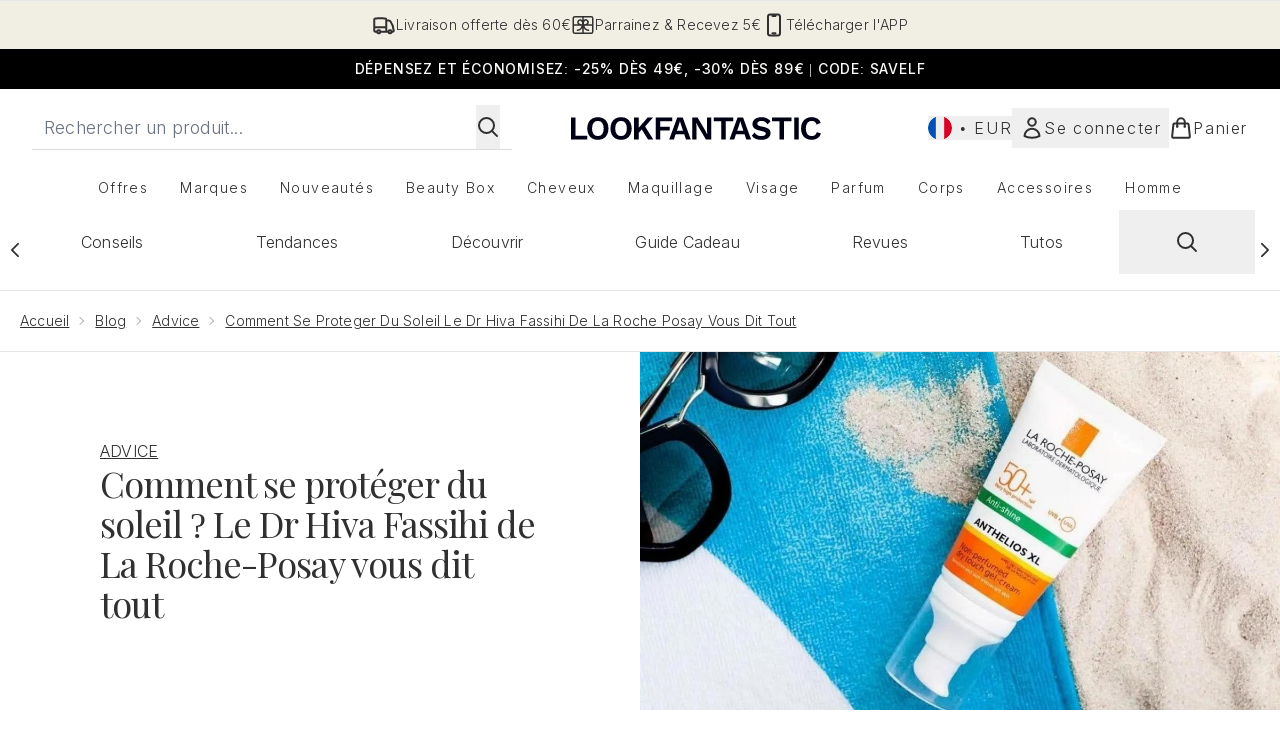

--- FILE ---
content_type: application/x-javascript
request_url: https://www.lookfantastic.fr/ssr-assets/hoisted.BkVDTGKu.js
body_size: 294
content:
import{i as l}from"./gtmReviews.DM15Qbgu.js";import{t as p,a as u}from"./basketPage.YmXh2Npi.js";import{m}from"./index.DZ6IlRD6.js";import"./HeaderAllBrands.astro_astro_type_script_index_0_lang.DXOIPCj7.js";import"./hoisted.DbN_s2PI.js";import"./hoisted.BsjIgOh8.js";import"./EmailWhenInStockModal.astro_astro_type_script_index_0_lang.iM63HAxB.js";import"./hoisted.De0KYsYa.js";import"./formValidation.BG0L7xib.js";import"./accordionItem.CWhAfE-2.js";import"./recaptcha.CWNNhFz_.js";import"./provenance.BZIpCnq5.js";l();const k=document.querySelectorAll(".product-card"),g=document.querySelectorAll(".pap-banner"),r=document.getElementById("pap-modal");window?.tenantConfig?.application?.features?.hasQuickBuy&&document.querySelectorAll(".quick-buy").forEach(e=>{e.addEventListener("click",()=>{const a=e.closest("product-card-wrapper")?.dataset?.quicklook;a&&p(a,e,!1,"",!1,null,null,`product-card-wrapper[data-quicklook="${a}"] .quick-buy`)})});window?.tenantConfig?.application?.features?.notifyWhenInStock?.enabled&&u();k.forEach(t=>{t?.addEventListener("mouseenter",e=>{e.currentTarget?.classList.add("active")}),t?.addEventListener("mouseleave",e=>{e.currentTarget?.classList.remove("active")})});g.forEach(t=>{t?.addEventListener("click",async()=>{const e=t.closest("product-card-wrapper")?.dataset?.quicklook;r?.classList.add("modal"),m("pap-modal","false"),e&&r?.parentElement?.setTriggerElement(`product-card-wrapper[data-quicklook="${e}"] .pap-banner`),r?.setAttribute("aria-hidden","false"),r.showModal(),window.Tracker.handlers.promoClick({promotion:t.innerText});const n=document.getElementById("pap-title"),a=document.getElementById("pap-description"),o=document.getElementById("pap-link"),i=document.getElementById("pap-product-title"),c=document.getElementById("pap-product-image");n.innerHTML=t?.innerHTML,a.innerHTML=t?.dataset?.description,o.innerHTML=t?.dataset?.text,o.href=t?.dataset?.link,o.dataset.trackPush=t.innerHTML;const d=t?.dataset?.papimagetitle,s=t?.dataset?.papimage;i&&(i.innerHTML=d||""),c&&(c.innerHTML=s?`<img src="${s}" alt="${d}" class="w-full h-auto" />`:"")})});


--- FILE ---
content_type: application/x-javascript
request_url: https://www.lookfantastic.fr/ssr-assets/basketPage.YmXh2Npi.js
body_size: 15968
content:
import{u as g,g as K,m as w,a as St,b as Ct,c as Tt,f as ft}from"./index.DZ6IlRD6.js";import{i as Y}from"./accordionItem.CWhAfE-2.js";import{c as C,m as yt,d as E,r as Bt,s as Et}from"./recaptcha.CWNNhFz_.js";import{u as N,i as qt,a as Lt}from"./provenance.BZIpCnq5.js";function k(e,...n){if(window.lang.showKeys){let i=e.toString().replaceAll(/\s/g,""),o=0;return i=i.replace(/\[[^\[\]]*\]/g,()=>{const s=n?.[o]?.toLowerCase();return o++,typeof s>"u"?"":`.${s}`}),i.substring(i.indexOf("altitude"))}try{if(!window.lang)return;let i=e();return i=i.replace(/{([0-9]+)}/g,(o,s)=>{const r=n?.[s];return typeof r>"u"?"":r}),i}catch(i){const o=e.toString();return console.log(i.message),console.log(`failed to evaluate ${o.substring(o.indexOf("altitude"))}`,"with arguments",...n),""}}function Ee(e){const i=performance.getEntriesByType("navigation")[0]?.toJSON(),o=performance.getEntriesByType("paint")[0],s=navigator.userAgent;function r(){return{backendLoadTime:Math.round(i?.responseEnd-i?.responseStart)||null,cacheTime:Math.round(i?.domainLookupStart-i?.fetchStart)||null,connectionTime:Math.round(i?.connectEnd-i?.connectStart)||null,dnsTime:Math.round(i?.domainLookupEnd-i?.domainLookupStart)||null,domInteractiveTime:Math.round(i?.domInteractive-i?.startTime)||null,domParsingTime:Math.round(i?.domInteractive-i?.responseEnd)||null,domReadyTime:Math.round(i?.domComplete-i?.domInteractive)||null,firstPaintTime:Math.round(o?.startTime-i?.startTime)||null,frontendLoadTime:Math.round(i?.domComplete-i?.domInteractive)||null,loadEventTime:Math.round(i?.duration)||null,navigationTime:Math.round(i?.loadEventEnd-i?.startTime)||null,redirectTime:Math.round(i?.redirectEnd-i?.redirectStart)||null}}function t(){return s.includes("Firefox")?"Firefox":s?.includes("Opera")||s?.includes("OPR")?"Opera":s?.includes("Edg")?"Microsoft Edge":s?.includes("Chrome")?"Chrome":s?.includes("Safari")?"Safari":"unknown"}function c(){let h="unknown";return s?.indexOf("Win")!=-1&&(h="Windows"),s?.indexOf("Mac")!=-1&&(h="Mac"),s?.indexOf("Linux")!=-1&&(h="Linux"),s?.indexOf("Android")!=-1&&(h="Android"),s?.indexOf("like Mac")!=-1&&(h="iOS"),h}function a(){return s?/android/i.test(s)?"Android":/iPad|iPhone|iPod/.test(s)?"iOS":/Windows/.test(s)?"Windows PC":/Macintosh/.test(s)?"Mac PC":"unknown":"unknown"}function l(){if(s)return/iPad/i.test(s)?"Tablet":/Android|webOS|iPhone|iPad|iPod|BlackBerry|IEMobile|Opera Mini/i.test(s)?"Mobile":"Desktop"}function d(){return{type:a(),group:l(),browser:t(),os:c()}}function u(){const h=navigator?.connection?.type||null,m=navigator?.connection?.effectiveType||null;return{type:h,effective_type:m}}function p(){return{type:e,theme:""}}return{navigationTiming:r(),device:d(),network:u(),page:p()}}const I=window.tenantConfig?.application?.features?.vipPricingEnabled;typeof localStorage<"u"&&C(localStorage.getItem("basketId")===null?null:localStorage.getItem("basketId"));async function G(e,n=!1,i=null){const o=xt(e);try{return await g(o).then(s=>{const r=s?.data?.addPersonalisedProductToBasket||s?.data?.addProductToBasketWithSubscriptionContract||s?.data?.changeProductSubscriptionContractInBasket||s?.data?.addProductsToBasket;if(r&&(L(r?.id),A(r?.totalQuantity),O(r?.items),window.Tracker.store.set("basket",{...r})),Array.isArray(e))B(r);else{const t=r?.items?.find(p=>p.id==e.sku||p.product.sku==e.sku);if(!t)throw new Error(`No selected variant found to show on the modal. Basket ID ${r?.id}. Basket Items:  ${JSON.stringify(r?.items)}`);const c=t?.product?.product?.sku!=e.sku&&t?.product?.product?.variants?.find(p=>p.sku==e.sku),a=K("flexPayEligibilityStatus",t?.product?.content),d={image:t?.personalisationValues?.find(p=>p.name==="template")?.displayAsset?.url||c&&c?.images?.[0]?.original||t?.product?.product?.images[0]?.original,title:c?c?.title:t?.product?.product?.title,price:{rrp:t?.product?.price?.rrp,displayValue:t?.product?.price?.price?.displayValue,amount:t?.product?.price?.price?.amount,vipPrice:t?.product?.vipPrice},quantity:e.quantity,subTotal:r?.chargePrice?.displayValue,totalQuantity:r?.totalQuantity,loyaltyPoints:r?.earnableLoyaltyPoints,recommendations:r?.recommendations,flexPayEligibility:a},u=fetch("/fragments/atbModal",{method:"POST",headers:{"Content-Type":"application/json"},body:JSON.stringify({modalData:d})}).then(p=>p.text());Promise.all([u]).then(([p])=>{const h=document.getElementById("basket-modal");h&&(h.innerHTML=p);const m=document.getElementById("atb-modal");if(m&&!n){m?.classList.add("modal"),i&&h?.querySelector("modal-dialog")?.setTriggerElement(i),w("atb-modal","false"),m.showModal();const q=document.getElementById("close-basket-modal");q?.addEventListener("click",()=>{w("atb-modal","true"),document.getElementById("atb-modal").close();const T=document.getElementById("foundation-finder-modal");T&&(w("foundation-finder-modal","true"),T.close());const D=document.getElementById("concealer-finder-modal");D&&(w("concealer-finder-modal","true"),D.close())}),q?.addEventListener("keydown",T=>{T.key==="Escape"&&continueShoppingHandler()}),Rt()}const y=document.getElementById("quick-buy-modal");y&&(w("quick-buy-modal","true"),y.remove());const f=document.getElementById("style-suggestions");f&&(w("style-suggestions","true"),f.remove())}).catch(p=>{console.error(p)})}return s})}catch(s){console.error(s.message)}}async function It(e,n,i){let o;try{o=await g({operation:"UpdateBasketQuantity",variables:{basketId:v(),itemId:e,quantity:parseInt(n,10),currency:window.siteObj.currency,shippingDestination:window.siteObj.country,basketRecs:window.tenantConfig?.application?.features?.basketRecs,loyaltyEnabled:window.tenantConfig?.services?.account?.features?.loyalty?.enabled,vipPricingEnabled:I,subscriptionsEnabled:window.tenantConfig?.application?.features?.subscriptionsEnabled,enableSubscribeAndGain:window.tenantConfig?.application?.features?.enableSubscribeAndGain,wishlist:!window.tenantConfig?.application?.features?.wishlistDisabled,giftCards:window.tenantConfig?.application?.features?.giftCards}}).then(r=>(L(r?.data?.updateProductQuantityInBasket?.id),window.Tracker.store.set(e,{item_id:e,price:r?.data?.updateProductQuantityInBasket?.items.find(t=>t.id===e)?.chargePricePerUnit?.amount,quantity:n-i}),window.Tracker.store.set("basket",{...r?.data?.updateProductQuantityInBasket}),window.Tracker.handlers.updateCart({store:e}),r?.data?.updateProductQuantityInBasket))}catch(r){console.error(r.message)}let s=0;return o?.items?.forEach(r=>{s+=r.quantity}),A(s),O(o?.items),o}async function Pt(e,n,i){let o;try{o=await g({operation:"AddSelectYourSampleProductToBasket",variables:{basketId:v(),sampleId:e,tierId:n,sku:i,currency:window.siteObj.currency,shippingDestination:window.siteObj.country,basketRecs:window.tenantConfig?.application?.features?.basketRecs,loyaltyEnabled:window.tenantConfig?.services?.account?.features?.loyalty?.enabled,vipPricingEnabled:I,subscriptionsEnabled:window.tenantConfig?.application?.features?.subscriptionsEnabled,enableSubscribeAndGain:window.tenantConfig?.application?.features?.enableSubscribeAndGain,giftCards:window.tenantConfig?.application?.features?.giftCards,wishlist:!window.tenantConfig?.application?.features?.wishlistDisabled}}).then(r=>(L(r?.data?.addSelectYourSampleProductToBasket?.id),r?.data?.addSelectYourSampleProductToBasket))}catch(r){console.error(r.message)}let s=0;return o?.items?.forEach(r=>{s+=r.quantity}),A(s),O(o?.items),o}async function H(e,n,i){let o;try{o=await g({operation:"RemoveSelectYourSampleProductFromBasket",variables:{basketId:v(),sampleId:e,tierId:n,sku:i,currency:window.siteObj.currency,shippingDestination:window.siteObj.country,basketRecs:window.tenantConfig?.application?.features?.basketRecs,loyaltyEnabled:window.tenantConfig?.services?.account?.features?.loyalty?.enabled,vipPricingEnabled:I,subscriptionsEnabled:window.tenantConfig?.application?.features?.subscriptionsEnabled,enableSubscribeAndGain:window.tenantConfig?.application?.features?.enableSubscribeAndGain,giftCards:window.tenantConfig?.application?.features?.giftCards,wishlist:!window.tenantConfig?.application?.features?.wishlistDisabled}}).then(r=>(L(r?.data?.removeSelectYourSampleProductFromBasket?.id),r?.data?.removeSelectYourSampleProductFromBasket))}catch(r){console.error(r.message)}let s=0;return o?.items?.forEach(r=>{s+=r.quantity}),A(s),O(o?.items),o}const At=C(0),A=E(At,"setBasketCount",(e,n)=>{if(typeof document<"u"){const i=document.getElementById("basket-count");n?(window.Tracker.store.pageInfo?window.Tracker.store.pageInfo.basketItems=n:window.__BASKTITEM__=n,window.Tracker.store.set("basketQuantity",n),i&&(i.classList.remove("hidden"),i.classList.add("flex"),i.innerText=n)):(n&&(window.Tracker.store.pageInfo?window.Tracker.store.pageInfo.basketItems=0:window.__BASKTITEM__=0),window.Tracker.store.set("basketQuantity",0),i&&(i.classList.add("hidden"),i.classList.remove("flex"),i.innerText=n))}}),Q=C(null),O=E(Q,"setBasketItems",(e,n)=>{window.__BASKET_ITEM_DETAILS__=n?.map(i=>({subscriptionContract:i.subscriptionContract,product:{sku:i.product.sku,isGiftCard:i.product?.isDiggecardProduct},chargedPrice:i.chargePricePerUnit?.amount})),e.set(window.__BASKET_ITEM_DETAILS__)});async function Ot(e){try{const n=await g({operation:"ApplyPromocode",variables:{basketId:v(),code:e,currency:window.siteObj.currency,shippingDestination:window.siteObj.country,basketRecs:window.tenantConfig?.application?.features?.basketRecs,loyaltyEnabled:window.tenantConfig?.services?.account?.features?.loyalty?.enabled,vipPricingEnabled:I,subscriptionsEnabled:window.tenantConfig?.application?.features?.subscriptionsEnabled,enableSubscribeAndGain:window.tenantConfig?.application?.features?.enableSubscribeAndGain,wishlist:!window.tenantConfig?.application?.features?.wishlistDisabled,giftCards:window.tenantConfig?.application?.features?.giftCards}});if(n?.data){L(n?.data?.applyCodeToBasket?.id);let i=0;n?.data?.applyCodeToBasket?.items?.forEach(o=>{i+=o.quantity}),A(i),O(n?.data?.applyCodeToBasket?.items)}return n?.data?.applyCodeToBasket}catch(n){console.error(n.message)}}async function Z(e,n=!1){await Ot(e).then(i=>{const o=["CODE_INVALID","CODE_EXPIRED","CODE_VALID_BUT_NOT_APPLICABLE_TO_BASKET","REFERRER_NOT_ELIGIBLE","PRODUCT_OUT_OF_STOCK","BETTER_OFFER_ALREADY_APPLIED","PROMO_CODE_ALREADY_USED","SELECT_YOUR_SAMPLE_APPLIED","REFERRAL_CODE_INSERTED","REFERRAL_CODE_NEEDS_REGISTRATION","OFFER_APPLIED","CODE_APPLIED"],s=i?.newDiscountCodeOfferApplied;let r="";i?.messages?.forEach(t=>{o.includes(t?.type)&&(r=t?.type)}),s?window.Tracker.handlers.applyCouponSuccess({store:e,message:r}):r.length&&window.Tracker.handlers.applyCouponFailure({promoCode:e,errorMessage:r}),n&&B(i)})}async function Dt(){try{return await g({operation:"RemovePromocode",variables:{basketId:v(),currency:window.siteObj.currency,shippingDestination:window.siteObj.country,basketRecs:window.tenantConfig?.application?.features?.basketRecs,loyaltyEnabled:window.tenantConfig?.services?.account?.features?.loyalty?.enabled,vipPricingEnabled:I,subscriptionsEnabled:window.tenantConfig?.application?.features?.subscriptionsEnabled,enableSubscribeAndGain:window.tenantConfig?.application?.features?.enableSubscribeAndGain,wishlist:!window.tenantConfig?.application?.features?.wishlistDisabled,giftCards:window.tenantConfig?.application?.features?.giftCards}}).then(i=>(L(i?.data?.removeCodeFromBasket?.id),i?.data?.removeCodeFromBasket))}catch(n){console.error(n.message)}let e=0;res.items?.forEach(n=>{e+=n.quantity}),A(e),O(res?.data?.removeCodeFromBasket?.items)}yt({open:!1,message:null});typeof localStorage<"u"&&yt(localStorage.getItem("basket")===null?{open:!1,message:null}:JSON.parse(localStorage.getItem("basket")));const _t=C(null),z=E(_t,"setShowBasketUpdateModal",(e,n,i={})=>{if(!n){e.set(n);return}const o=document.getElementById("content"),s=fetch("/fragments/basketUpdateProductFragment",{method:"POST",headers:{"Content-Type":"applicatation/json"},body:JSON.stringify({modalData:i})}).then(r=>r.text());Promise.all([s]).then(([r])=>{o.innerHTML=r,e.set(n);const t=document.getElementById("update-quantity");w("update-quantity","false"),t.showModal(),Mt()}).catch(r=>{console.error(r)})});function Mt(){const e=document.getElementById("decrease-quantity"),n=document.getElementById("increase-quantity"),i=document.getElementById("quantity"),o=document.getElementById("update-product-quantity"),s=document.getElementById("quantity-live-region-bkt");n?.addEventListener("click",r),e?.addEventListener("click",t),i?.addEventListener("change",l),o.addEventListener("click",d);function r(){c(1)}function t(){c(-1)}function c(u){let p=parseInt(i.value);const h=p+=u;i.value=h,a(h);const m=p-parseInt(o.dataset.quantity);window.Tracker.store.basket[o.dataset.sku.includes("~")?o.dataset.sku.split("~")?.[1]:o.dataset.sku].quantity=Math.abs(m),window.Tracker.store.set("itemQuantity",{quantityChange:m}),l()}function a(u){s.textContent="",setTimeout(()=>{s.textContent=`${k(()=>lang.altitude.basket.product.update.modal.quantity.updatemessage,u)}`},50)}function l(){(parseInt(i.value)<1||!i.value)&&(i.value=1),parseInt(i.value)==1?e.disabled=!0:e.disabled=!1}async function d(){const u=o.dataset.sku,p=document.getElementById("update-quantity");if(i.value===o.dataset.quantity){z(!1),w("update-quantity","true"),p.close();return}await It(u,i.value,o.dataset.quantity).then(h=>{if(z(!1),w("update-quantity","true"),p.close(),window.Tracker.store.get("itemQuantity").quantityChange>0)window.Tracker.handlers.addToCart(u);else if(window.Tracker.store.get("itemQuantity").quantityChange<0){const m=u?.includes("~")?u?.split("~")?.[1]:u;window.Tracker.handlers.removeFromCart(m)}B(h)})}}function xt(e){let n={};const i=document.getElementById("add-to-bag-info-message"),o=window.__BASKET_ITEM_DETAILS__?.find(s=>s?.product?.sku==e?.sku);return e.personalisationValues?n={operation:"AddPersonalisedProductToBasket",variables:{basketId:v()||null,sku:Number(e?.sku),quantity:1,settings:{currency:window.siteObj.currency,shippingDestination:window.siteObj.country},personalisationValues:{...e.personalisationValues}}}:o&&(e.contractId&&e.contractId!==o?.subscriptionContract?.id||e.contractId&&!o?.subscriptionContract?.id||!e.contractId&&o?.subscriptionContract?.id)?(n={operation:"ChangeProductSubscriptionContractInBasket",variables:{basketId:v()||null,sku:Number(e?.sku),contractId:e?.contractId??"",currency:window.siteObj.currency,shippingDestination:window.siteObj.country,toSubscription:!!e?.contractId,enableSubscribeAndGain:tenantConfig?.application?.features?.enableSubscribeAndGain,giftCards:window.tenantConfig?.application?.features?.giftCards}},i.classList.add("hidden")):e?.contractId?n={operation:"AddProductToBasketWithSubscriptionContract",variables:{basketId:v(),sku:e?.sku,quantity:e?.quantity,contractId:e?.contractId,currency:window.siteObj.currency,shippingDestination:window.siteObj.country,basketRecs:window.tenantConfig?.application?.features?.basketRecs,loyaltyEnabled:window.tenantConfig?.services?.account?.features?.loyalty?.enabled,vipPricingEnabled:I,subscriptionsEnabled:tenantConfig?.application?.features?.subscriptionsEnabled,enableSubscribeAndGain:tenantConfig?.application?.features?.enableSubscribeAndGain,giftCards:window.tenantConfig?.application?.features?.giftCards}}:n={operation:"AddToBasket",variables:{id:v(),items:e,currency:window.siteObj.currency,shippingDestination:window.siteObj.country,basketRecs:window.tenantConfig?.application?.features?.basketRecs,loyaltyEnabled:window.tenantConfig?.services?.account?.features?.loyalty?.enabled,vipPricingEnabled:I,enableSubscribeAndGain:window.tenantConfig?.application?.features?.enableSubscribeAndGain,giftCards:window.tenantConfig?.application?.features?.giftCards,wishlist:!window.tenantConfig?.application?.features?.wishlistDisabled}},n}const{lang:S}=window;function bt(e=!1,n=null,i=!1){n&&window.Tracker.store.set("products",n);class o extends HTMLElement{mainContainer;quickBuy;mainContainerId=this.dataset.mainContainerId;decreaseQuantityButton=this.querySelector("#decrease-quantity");increaseQuantityButton=this.querySelector("#increase-quantity");quantityInput=this.querySelector("#quantity");liveRegion=this.querySelector("#quantity-live-region-atb");addToBasketButton=this.querySelector("#add-to-basket");atbNode=this.addToBasketButton;atbButtonWrapper=this.querySelector("#button-wrapper");atbButtonText=this.querySelector("#add-to-basket-text");constructor(){super(),this.mainContainer=document.getElementById(this.mainContainerId),this.quickBuy=!!this.mainContainer.querySelector("#sticky-atb"),this.quantityCheck=this.quantityCheck.bind(this),this.updateQuantity=this.updateQuantity.bind(this),this.addProductToBasket=this.addProductToBasket.bind(this),this.stickyAddToBasket=this.stickyAddToBasket.bind(this),this.addProductToBasketSticky=this.addProductToBasketSticky.bind(this),this.variantSelectError=this.mainContainer.querySelector("#variantSelectError"),this.increaseQuantityButton.addEventListener("click",()=>this.updateQuantity(1)),this.decreaseQuantityButton.addEventListener("click",()=>this.updateQuantity(-1)),this.quantityInput.addEventListener("change",this.quantityCheck),this.addToBasketButton.addEventListener("click",this.addProductToBasket),this.addToBasketButton?.setAttribute("data-e2e","product_add-to-basket"),this.announceQuantityChange=this.announceQuantityChange.bind(this),new MutationObserver(t=>{t.forEach(c=>{if(c.type==="attributes"&&(c.attributeName=="data-sku"||c.attributeName=="data-stock"))c.target.dataset.stock=="false"?(c.target.disabled=!0,this.atbButtonText.innerText=`${k(()=>S.altitude.addtobasket.button.unavailable.text)}`):(c.target.removeAttribute("disabled"),c.target?.dataset?.preorder=="true"?this.atbButtonText.innerText=`${k(()=>S?.altitude?.addtobasket?.button?.preorder)}`:this.atbButtonText.innerText=`${k(()=>S.altitude.addtobasket.button.available.text)}`);else return})}).observe(this.atbNode,{attributes:!0}),this.quickBuy&&this.stickyAddToBasket()}getTriggerElement(){return this.dataset.triggerElement||null}announceQuantityChange(r){this.liveRegion&&(this.liveRegion.textContent="",setTimeout(()=>{this.liveRegion.textContent=`${k(()=>S.altitude.addtobasket.quantity.updatemessage,r)}`},50))}stickyAddToBasket(){this.stickyATB=this.mainContainer.querySelector("#sticky-atb"),this.stickyBtn=this.mainContainer.querySelector("#sticky-atb-btn"),this.stickyATBText=this.mainContainer.querySelector("#sticky-add-to-basket-text"),this.stickyBtnWrapper=this.mainContainer.querySelector("#sticky-button-wrapper"),this.quickBuyModal=this.mainContainer.querySelector("#quick-buy-modal"),this.quickBuyWrapper=this.mainContainer.querySelector(".quick-buy-wrapper"),this.quickBuyContent=this.mainContainer.querySelector(".quick-buy-content"),this.quickBuyModal.querySelectorAll(".closeBtn").forEach(c=>c.addEventListener("click",()=>{this.quickBuyModal.remove(),this.intersectionObserver.unobserve(this.addToBasketButton)}));let r=null;this.intersectionObserver=new IntersectionObserver(c=>{c.forEach(a=>{a.isIntersecting?a.intersectionRatio<1?r&&a.intersectionRect.y<r?a.intersectionRatio<.1&&(this.stickyATB?.classList.replace("active","inactive"),this.quickBuyContent.style.paddingBottom="0px"):(this.stickyATB?.classList.replace("inactive","active"),this.quickBuyContent.style.paddingBottom=this.stickyATB.getBoundingClientRect().height+"px"):(r=a.intersectionRect.y,this.stickyATB?.classList.replace("active","inactive"),this.quickBuyContent.style.paddingBottom="0px"):!a.isIntersecting&&a.intersectionRatio===0&&(this.stickyATB?.classList.replace("inactive","active"),this.quickBuyContent.style.paddingBottom=this.stickyATB.getBoundingClientRect().height+"px")})},{root:this.quickBuyWrapper,threshold:[.01,1]}),this.intersectionObserver.observe(this.addToBasketButton),new MutationObserver(c=>{c.forEach(a=>{if(a.type==="attributes"&&(a.attributeName=="data-sku"||a.attributeName=="data-stock"))this.stickyBtn.dataset.sku=a.target.dataset.sku,a.target.dataset.stock=="false"?(this.stickyBtn.disabled=!0,this.stickyATBText.innerText=`${k(()=>S.altitude.addtobasket.button.unavailable.text)}`):(this.stickyBtn.removeAttribute("disabled"),a.target?.dataset?.preorder=="true"?this.stickyATBText.innerText=`${k(()=>S?.altitude?.addtobasket?.button?.preorder)}`:this.stickyATBText.innerText=`${k(()=>S.altitude.addtobasket.button.available.text)}`);else return})}).observe(this.atbNode,{attributes:!0}),this.stickyBtn?.addEventListener("click",this.addProductToBasketSticky)}async addProductToBasketSticky(){if(this.variantSelectError&&this.addToBasketButton.hasAttribute("data-variantSelected")&&this.addToBasketButton.getAttribute("data-variantSelected")==="false")this.variantSelectError.classList.remove("hidden"),this.variantSelectError.scrollIntoView({behavior:"smooth",block:"center",inline:"center"});else{this.stickyBtn?.setAttribute("disabled",!0),this.stickyBtn?.querySelector("figure")?.classList.remove("hidden"),this.stickyATBText.innerText=`${k(()=>S.altitude.addtobasket.button.processing)}`,this.stickyBtnWrapper.querySelector("svg")?.classList.add("hidden");try{const r={sku:this.addToBasketButton?.dataset.sku,quantity:parseInt(this.quantityInput.value)};this.addToBasketButton?.dataset?.contractid&&(r.contractId=this.addToBasketButton?.dataset.contractid),await G(r,i,this.getTriggerElement()).then(t=>{const c=this.addToBasketButton?.dataset.context?`${this.addToBasketButton?.dataset.context}`:null,a=this.addToBasketButton?.dataset.index?`${this.addToBasketButton?.dataset.index}`:null;window.Tracker.handlers.addToCart(this.addToBasketButton?.dataset.sku,c,a),i&&B(t?.data?.addProductsToBasket||t?.data?.addProductToBasketWithSubscriptionContract||t?.data?.changeProductSubscriptionContractInBasket),this.addToBasketButton?.dataset?.issponsoredproduct&&window.dataLayer.push({event:"sponsoredProductAddedToBasket",sku:this.addToBasketButton?.dataset.sku}),this.stickyBtn?.removeAttribute("disabled"),this.stickyBtn?.querySelector("figure")?.classList.remove("loading","loading-spinner"),this.stickyBtn?.classList.add("basket-success"),this.stickyATBText.innerText=`${k(()=>S.altitude.addtobasket.button.available.text)}`,this.quickBuy&&(this.quickBuyModal.remove(),this.intersectionObserver.unobserve(this.addToBasketButton))})}catch(r){console.error(r.message)}}}updateQuantity(r){const t=this.quantityInput.value=(parseInt(this.quantityInput.value)+r).toString();this.announceQuantityChange(t),this.quantityCheck(),window.Tracker.store.products[this.addToBasketButton.dataset.sku].quantity=t}quantityCheck(){const r=parseInt(this.quantityInput.value),t=r===1;(r<1||!this.quantityInput.value)&&(this.quantityInput.value="1"),this.decreaseQuantityButton.setAttribute("aria-disabled",t.toString()),this.decreaseQuantityButton.disabled=t}async addProductToBasket(){if(this.variantSelectError&&this.addToBasketButton.hasAttribute("data-variantSelected")&&this.addToBasketButton.getAttribute("data-variantSelected")==="false")this.variantSelectError.classList.remove("hidden"),this.variantSelectError.scrollIntoView({behavior:"smooth",block:"center",inline:"center"});else{this.addToBasketButton?.setAttribute("disabled",!0),this.addToBasketButton?.querySelector("figure")?.classList.remove("hidden");const r=this.atbButtonText.innerText||"";this.atbButtonText.innerText=`${k(()=>S.altitude.addtobasket.button.processing)}`,this.atbButtonWrapper.querySelector("svg")?.classList.add("hidden");try{const t={sku:this.addToBasketButton?.dataset.sku,quantity:parseInt(this.quantityInput.value)};this.addToBasketButton?.dataset?.contractid&&(t.contractId=this.addToBasketButton?.dataset.contractid),await G(t,i,this.getTriggerElement()).then(c=>{const a=this.addToBasketButton?.dataset.context?`${this.addToBasketButton?.dataset.context}`:null,l=this.addToBasketButton?.dataset.index?`${this.addToBasketButton?.dataset.index}`:null;if(window.Tracker.handlers.addToCart(this.addToBasketButton?.dataset.sku,a,l),i&&B(c?.data?.addProductsToBasket||c?.data?.addProductToBasketWithSubscriptionContract||c?.data?.changeProductSubscriptionContractInBasket),this.addToBasketButton?.dataset?.issponsoredproduct&&window.dataLayer.push({event:"sponsoredProductAddedToBasket",sku:this.addToBasketButton?.dataset.sku}),this.addToBasketButton?.removeAttribute("disabled"),this.addToBasketButton?.querySelector("figure")?.classList.remove("loading","loading-spinner"),this.atbButtonText.innerText=r||`${k(()=>S.altitude.addtobasket.button.available.text)}`,this.quickBuy){const d=document.getElementById("quick-buy-modal");w("quick-buy-modal","true"),d.remove()}})}catch(t){console.error(t.message)}}}}customElements.get("add-to-basket")||customElements.define("add-to-basket",o)}function Rt(){const e=document.getElementById("view-basket-btn"),n=document.querySelector(".atb-modal-wrapper"),i=document.getElementById("atb-modal");i.querySelector(".modal-box");const o=document.getElementById("sticky-view-basket"),s=new IntersectionObserver(r=>{r.forEach(t=>{t.isIntersecting?t.intersectionRatio<1?o?.classList.replace("inactive","active"):o?.classList.replace("active","inactive"):!t.isIntersecting&&t.intersectionRatio<1&&o?.classList.replace("inactive","active")})},{root:n,threshold:[1]});s.observe(e),i.querySelectorAll(".closeBtn").forEach(r=>{r.addEventListener("click",function(){s.unobserve(e)})})}function Wt(e){const n=document.getElementById("goToBasketLink"),i=document.getElementById("basket-count");if(!i)return!1;if(e&&Number(e)>0){Number(e)>99?i.innerText="99+":i.innerText=e,i.classList.replace("hidden","flex");const o=e===1?S.altitude.header.basket.singleitemarialabel:S.altitude.header.basket.multipleitemarialabel;n.ariaLabel=window.altitude?.i18n(()=>`${S.altitude.header.basket.arialabel}, ${e} ${o}`)}else i.classList.contains("flex")&&i.classList.replace("flex","hidden"),n.ariaLabel=window.altitude?.i18n(()=>S?.altitude?.header.basket.arialabel);window.Tracker.store.set("basketQuantity",e??0)}function tt(e){let n=e.split(".");return e==="http://localhost:3000"?"localhost":n.length<=2?e:(n=n.slice(-3),["co","com"].indexOf(n[1])>-1?n.join("."):n.slice(-2).join("."))}function L(e){const n=v();if(e!==n)if(localStorage.setItem("basketId",e),e===null)document.cookie=`ElysiumBasket${window.tenantConfig.application.basketCookieName}_V6=; secure; path=/; domain=${tt(window.__HOST__)}; Expires=Thu, 01 Jan 1970 00:00:01 GMT;`;else{const i=btoa(e);window.__HOST__.includes("thgaltitude")?document.cookie=`ElysiumBasket${window.tenantConfig?.application?.basketCookieName}_V6=${i};max-age=2500000;  path=/;`:document.cookie=`ElysiumBasket${window.tenantConfig?.application?.basketCookieName}_V6=${i}; secure; path=/;max-age=2500000; domain=${tt(window.__HOST__)}`}}function v(){const e=St(`ElysiumBasket${window?.tenantConfig?.application?.basketCookieName}_V6`);let n=e;if(e){if(e.includes('"')&&(n=e?.replaceAll('"',"")),btoa(atob(n))===n)return atob(n)}else return null}const _=e=>{if(!e)return{price:null,value:null,discount:null};const n=e.price?.rrp?.amount,i=e.vipPrice?e?.vipPrice?.amount:e?.price?.price?.amount,o=(Number(e?.price?.rrp?.amount)-Number(e.vipPrice?e?.vipPrice?.amount:e?.price?.price?.amount)).toFixed(2);return{price:n,value:i,discount:o}};let V=C(!1),Vt=C(null),Ft=C(null),Nt=C(null);const jt=C(null),$t=C(null),gt=C("NOT_SUBSCRIBED"),j=window.tenantConfig?.application?.features?.customer?.shouldGetId,Gt=window.tenantConfig?.application?.features?.customer?.shouldRecogniseLoggedOut,Ht=window.tenantConfig?.application?.features?.premierDelivery?.enabled,et=E(V,"setLogin",(e,n)=>{e.set(n)}),Qt=E(Ft,"setCustomerId",(e,n)=>{e.set(n)}),zt=E(Vt,"setEmail",(e,n)=>{e.set(n)}),Ut=E(Nt,"setHashedPhoneNumber",(e,n)=>{e.set(n)});async function qe(e,n){let i;return i=await g({operation:"InitialPageLoad",variables:{getWishlistData:!!(e&&e.length)&&!window.tenantConfig?.application?.features?.wishlistDisabled,skus:e??[],currency:window.siteObj?.currency,shippingDestination:window.siteObj?.country,id:v(),enableSubscribeAndGain:window.tenantConfig?.application?.features?.enableSubscribeAndGain,giftCards:window.tenantConfig?.application?.features?.giftCards,wishlist:!window.tenantConfig?.application?.features?.wishlistDisabled,getCustomerID:j,enableRecognisedCustomer:Gt,getPage:n?.hasWidget,handle:n?.pagePath,widgetId:n?.widgetId,enablePremierDelivery:Ht}}),i?.data?.customer?(et(!0),zt(i?.data?.customer.email),Kt(i?.data?.customer.fullName),Ut(i?.data?.customer.hashedPhoneNumber),it(i?.data?.customer?.premiumDeliveryState||"NOT_SUBSCRIBED"),j&&Qt(i?.data?.customer.id),window.__WISHLISTPRODUCTS__=i?.data?.products):(et(!1),it("NOT_SUBSCRIBED")),i?.data?.recognisedCustomer&&(Zt(i?.data?.recognisedCustomer.fullName),j&&te(i?.data?.recognisedCustomer.id)),i?.data}const Jt=C(null),Kt=E(Jt,"setCustomerName",(e,n)=>{e.set(n)}),Yt=C(!1),Xt=C(null),Le=E(Yt,"setSessionModal",(e,n,i)=>{e.set(n),typeof i=="number"&&Xt.set(i)}),Zt=E(jt,"setRecognisedCustomerName",(e,n)=>{e.set(n)}),te=E($t,"setRecognisedCustomerId",(e,n)=>{e.set(n)}),it=E(gt,"setPremierDeliveryState",(e,n)=>{e.set(n)});function ee(e){class n extends HTMLElement{constructor(){if(super(),this.tabs=this.querySelector("#responsive-tabs"),!this.tabs)return;new MutationObserver(function(r){r.forEach(function(t){t.type==="attributes"&&t.attributeName=="data-fetch"&&t.target.dataset.fetch=="true"&&s()})}).observe(this.tabs,{attributes:!0});const s=()=>{const r=[...this.querySelectorAll(".carousel-wrapper")],t=[...this.querySelectorAll(".carousel-tab")];e==="upfront"?(t?.[1].classList.remove("active"),tabs?.[0].classList.add("active")):(t?.[0].classList.remove("active"),t?.[1].classList.add("active")),t.map(c=>c.addEventListener("click",a=>{const l=a.currentTarget,d=l.dataset.id;r.forEach((u,p)=>{u.classList.add("hidden"),u.classList.remove("active"),t[p].classList.remove("active")}),l.classList.toggle("active"),r[d].classList.add("active"),r[d].classList.remove("hidden")}))};s()}}customElements.get("carousel-tabs-modal")||customElements.define("carousel-tabs-modal",n)}const M=window.tenantConfig?.application?.features?.productPage?.showProvenance,nt=tenantConfig?.application?.features?.productPage?.hasStickyAtb;function wt(e=!1,n=null,i=!1){const o=window.__VARIATIONS__;n!==null&&(window.__VARIATIONS__=n);class s extends HTMLElement{mainContainer;sizeWrapper=this.querySelector("#size-wrapper");colourWrapper=this.querySelector("#colour-wrapper");subscriptionContractsWrapper=this.querySelector("#subscription-contracts-wrapper");dropdownSelector=this.querySelector("#dropdown-selector");frequencyDropdownSelector=this.querySelector("#frequency-dropdown-selector");frequencyDropdown=this.querySelector("#frequency-dropdown");dropdownOptions=this.querySelector("#dropdown-elements");frequencyDropdownOptions=this.querySelector("#frequency-elements");variantOption=this.querySelectorAll("#variant-option");subscriptionOption=this.querySelectorAll("#subscription-option");selectedVariant=this.querySelector("#dropdown-selected-variant");selectedSubscriptionContract=this.querySelector("#dropdown-selected-subscription-contract");subscriptionContractsWrapper=this.querySelector("#subscription-contracts-wrapper");autoReplenishRadioBtns=this.querySelectorAll("#auto-replenish");oneTimePurchaseRadioBtns=this.querySelectorAll("#one-time");subscriptionInfoBox=this.querySelector("#subscription-info-box");selectedFrequencyOption=this.querySelector("#selected-option");atbButton;stickyAtbButton=document.querySelector("#sticky-atb-btn");ewisButtons;wishlist;provenanceTrustBadge;subscriptionSku;sizeVariationBtns=this.querySelectorAll(".size-variations");colourVariationBtns=this.querySelectorAll(".colour-variations");linkedVariationBtns=this.querySelectorAll(".colour-variations[data-linked]");currentActiveSize=this.querySelector(".size-variations-active");currentActiveLink=this.querySelector(".colour-variations-active[data-linked]");currentActiveColour=this.querySelector(".colour-variations-active");currentActiveColourAll=this.querySelectorAll(".colour-variations-active");mainContainerId=this.dataset.mainContainerId;paymentFrequencyText=this.querySelector(".payment-frequency-text");paymentFrequencyInfo=this.querySelector(".payment-frequency-info");subsBoxCheckIcons=this.querySelectorAll(".selected-subscription-option");otpUpsellMessage=this.querySelector("#otp-upsell");autoReplenishUpsellMessage=this.querySelector("#autoreplenish-upsell");infoWrapper=document.getElementById("add-to-bag-info-message");availabilityMessage=document.getElementById("availabilityMessage");constructor(){if(super(),this.mainContainer=document.getElementById(this.mainContainerId),this.quickBuy=!!this.mainContainer.querySelector("#sticky-atb"),this.atbButton=this.mainContainer.querySelector("#add-to-basket"),this.ewisButtons=document.querySelectorAll(".email-when-in-stock-trigger"),this.wishlist=this.mainContainer.querySelector("#wishlist"),this.provenanceTrustBadge=this.mainContainer.querySelector("#provenance-trust-badge-container"),this.updateSku=this.updateSku.bind(this),this.updateVariation=this.updateVariation.bind(this),this.updateDescription=this.updateDescription.bind(this),this.updateAvailabilityMessage=this.updateAvailabilityMessage.bind(this),this.updateColourVariation=this.updateColourVariation.bind(this),this.handleDropdownAction=this.handleDropdownAction.bind(this),this.handleFrequencyDropdownAction=this.handleFrequencyDropdownAction.bind(this),this.handleWindowCloseDropdown=this.handleWindowCloseDropdown.bind(this),this.handleWindowCloseFrequencyDropdown=this.handleWindowCloseFrequencyDropdown.bind(this),this.handleChooseOption=this.handleChooseOption.bind(this),this.handleChooseFrequencyContract=this.handleChooseFrequencyContract.bind(this),this.updateImages=this.updateImages.bind(this),this.updatePrice=this.updatePrice.bind(this),this.updateSubscriptionWrapper=this.updateSubscriptionWrapper.bind(this),this.handleDisplayInfoMessage=this.handleDisplayInfoMessage.bind(this),this.updateSwatch=this.updateSwatch.bind(this),this.updateChildVariation=this.updateChildVariation.bind(this),this.updateDropdown=this.updateDropdown.bind(this),this.setAtb=this.setAtb.bind(this),this.handleDisplayHsaFsaEligibilityTag=this.handleDisplayHsaFsaEligibilityTag.bind(this),this.initSubscriptionContracts=this.initSubscriptionContracts.bind(this),this.handleAutoReplenishSelection=this.handleAutoReplenishSelection.bind(this),this.handleOneTimePurchaseSelection=this.handleOneTimePurchaseSelection.bind(this),this.sizeWrapper&&this.initSizeVariation(),this.colourWrapper&&this.initColourVariations(),this.dropdownSelector?.addEventListener("click",this.handleDropdownAction),this?.dataset?.isPreselectedVariant==="true"){if(this.atbButton.setAttribute("data-variantSelected",!0),this?.linkedVariationBtns?.length){const t=new URLSearchParams(window.location.search),c=encodeURIComponent(t.get("variation")),a=window.__VARIATIONS__.find(d=>d.sku==c),l=a.choices.find(d=>d.optionKey=="Shade"||d.optionKey=="Option"||d.optionKey=="Colour");this.updateVariation(null,l.key,a)}}else this.atbButton.setAttribute("data-variantSelected",!1);this.variantOption.forEach(t=>{t.dataset.sku===this.selectedVariant.dataset.defaultSelectedSku&&(t.classList.add("active-option"),t.querySelector("svg").classList.remove("hidden")),this.linkedVariationBtns.length?t.addEventListener("click",this.updateVariation):t.addEventListener("click",this.handleChooseOption)}),this.subscriptionOption?.forEach(t=>{t.dataset.contractid===this.selectedSubscriptionContract.dataset.defaultSelectedContract&&(t.classList.add("active-contract"),t.querySelector("svg").classList.remove("hidden"),this.subscriptionSku=this.selectedSubscriptionContract.dataset.sku),t.addEventListener("click",this.handleChooseFrequencyContract)}),this.subscriptionContractsWrapper&&this.initSubscriptionContracts()}updateAvailabilityMessage(t){const c=window.tenantConfig?.application?.features?.productPage?.hideOOSAvailabilityMessage&&t&&t.trim().toLowerCase()==="sold out";this.availabilityMessage&&(this.availabilityMessage.innerHTML=c||!t?"":t)}displayInfoSubsMessage(t,c){if(this.infoWrapper.classList.add("hidden"),this.subscriptionSku){const a=t?.find(l=>l.product.sku==this.subscriptionSku);if(!a)return;(!c&&a?.subscriptionContract||c&&!a?.subscriptionContract)&&(this.infoWrapper.querySelector("p").innerText=k(()=>c?window.lang.altitude.subscribeandgain.alert.onetimepurchaseinbasket:window.lang.altitude.subscribeandgain.alert.subscribeandsaveproductinbasket),this.infoWrapper.classList.remove("hidden"))}}initSubscriptionContracts(){this.autoReplenishRadioBtns?.forEach(t=>t.addEventListener("change",this.handleAutoReplenishSelection)),this.oneTimePurchaseRadioBtns?.forEach(t=>t.addEventListener("change",this.handleOneTimePurchaseSelection)),this.frequencyDropdownSelector?.addEventListener("click",this.handleFrequencyDropdownAction),this.oneTimePurchaseRadioBtns.forEach(t=>{t.checked=!0,this.handleOneTimePurchaseSelection({target:t})}),document.addEventListener("DOMContentLoaded",()=>{if(window.tenantConfig?.application?.features?.enableSubscribeAndGain){let t=null;Q?.subscribe(c=>{t||(t=c,this.displayInfoSubsMessage(c,!1))})}})}disconnectedCallback(){this.mainContainer=document.querySelector("#view-item-container"),this.mainContainer&&(this.atbButton=this.mainContainer.querySelector("#add-to-basket"),this.ewisButtons=this.mainContainer.querySelectorAll(".email-when-in-stock-trigger"),this.wishlist=this.mainContainer.querySelector("#wishlist"),this.provenanceTrustBadge=this.mainContainer.querySelector("#provenance-trust-badge-container"),this.sizeWrapper=this.mainContainer.querySelector("#size-wrapper"),this.colourWrapper=this.mainContainer.querySelector("#colour-wrapper"),this.sizeVariationBtns=this.mainContainer.querySelectorAll(".size-variations"),this.colourVariationBtns=this.mainContainer.querySelectorAll(".colour-variations"),this.linkedVariationBtns=this.mainContainer.querySelectorAll(".colour-variations[data-linked]"),this.currentActiveSize=this.mainContainer.querySelector(".size-variations-active"),this.currentActiveLink=this.mainContainer.querySelector(".colour-variations-active[data-linked]"),this.currentActiveColour=this.mainContainer.querySelector(".colour-variations-active"),window.__VARIATIONS__=o)}handleFrequencyDropdownAction(){return this.frequencyDropdownOptions=this.querySelector("#frequency-elements"),new Set(this.frequencyDropdownOptions?.classList).has("block")?(this.querySelector("#frequency-dropdown-selector").querySelector("svg").classList.remove("rotate-180"),this.frequencyDropdownOptions?.classList?.replace("block","hidden")):(window.addEventListener("click",this.handleWindowCloseFrequencyDropdown),this.querySelector("#frequency-dropdown-selector").querySelector("svg").classList.add("rotate-180"),this.frequencyDropdownOptions?.classList?.replace("hidden","block"))}handleWindowCloseFrequencyDropdown(t){if(t.target!==this.frequencyDropdownSelector)return this.frequencyDropdownSelector?.querySelector("svg").classList.remove("rotate-180"),this.frequencyDropdownOptions?.classList.replace("block","hidden"),window.removeEventListener("click",this.handleWindowCloseFrequencyDropdown)}handleChooseFrequencyContract(){this.frequencyDropdownOptions=this.querySelector("#frequency-elements");const t=this.frequencyDropdownOptions.querySelector(".active-contract");this.frequencyDropdownOptions.classList.replace("block","hidden"),this.querySelector("#frequency-dropdown-selector").querySelector("svg").classList.remove("rotate-180"),t&&(t.classList.remove("active-contract"),t.querySelector("svg").classList.add("hidden")),event.target.classList.add("active-contract"),event.target.querySelector("svg").classList.remove("hidden");const c=event.target.dataset.contractUnit,a=event.target.dataset.contractDuration,l=event.target.dataset.contractIsRecommended;this.selectedSubscriptionContract.textContent=a+" "+c+" "+(l==="true"?" (recommended)":""),this.setAtb(event.target,!0)}handleOneTimePurchaseSelection(t){t.target.id==="one-time"&&t.target.checked&&(this.subscriptionInfoBox?.classList.add("hidden"),this.frequencyDropdown?.classList.add("hidden"),this.otpUpsellMessage?.classList?.remove("hidden"),this.autoReplenishUpsellMessage?.classList?.add("hidden"),this.removeContractDataFromAtbButton(),this.handleDisplayInfoMessage())}handleAutoReplenishSelection(t){this.frequencyDropdown=this.querySelector("#frequency-dropdown"),this.subscriptionInfoBox=this.querySelector("#subscription-info-box"),t.target.id==="auto-replenish"&&t.target.checked&&(this.subscriptionInfoBox?.classList.remove("hidden"),this.frequencyDropdown?.classList.remove("hidden"),this.otpUpsellMessage?.classList?.add("hidden"),this.autoReplenishUpsellMessage?.classList?.remove("hidden"),this.setAtb(t,!0),this.handleDisplayInfoMessage(!0))}removeContractDataFromAtbButton(){this.atbButton.removeAttribute("data-contractid")}initSizeVariation(){this.sizeVariationBtns?.forEach(t=>t.addEventListener("click",this.updateSku))}initColourVariations(){this.linkedVariationBtns.length?this.linkedVariationBtns?.forEach(t=>t.addEventListener("click",this.updateVariation)):this.colourVariationBtns.length&&this.colourVariationBtns?.forEach(t=>t.addEventListener("click",this.updateColourVariation))}setPreorderReleaseDate(t,c){const a=document.querySelector("#product-preorder-release-date");if(t&&c&&a){const l=Ct(t);if(l){const d={day:"numeric",month:"long",year:"numeric"};a.innerHTML=`${k(()=>lang.altitude?.product?.preorderreleasedate?.text)} `+new Intl.DateTimeFormat(locale,d).format(l),a?.classList.remove("hidden")}else a?.classList.add("hidden")}else a?.classList.add("hidden")}updateSku(t){if(t.target.dataset.sku===this.currentActiveSize?.dataset?.sku||!window.__VARIATIONS__)return;const c=t.target.dataset?.issubscription,a=window.__VARIATIONS__.find(u=>u.sku.toString()===this.currentActiveSize?.dataset?.sku),{price:l}=a,d=window.__VARIATIONS__.find(u=>u.sku.toString()===t.target?.dataset?.sku);if(this.subscriptionSku=t.target?.dataset?.sku,this.currentActiveSize?.classList.remove("size-variations-active"),this.currentActiveSize?.classList.remove("!border-black"),this.currentActiveSize.ariaSelected="false",this.currentActiveSize.ariaPressed="false",this.currentActiveSize=t.target,t.target?.classList.add("size-variations-active"),t.target?.classList.add("!border-black"),t.target.ariaSelected="true",t.target.ariaPressed="true",this.atbButton.setAttribute("data-variantSelected",!0),this.setAtb(t.target),window.tenantConfig?.application?.features?.prorderEnabled&&this.setPreorderReleaseDate(d?.preorderReleaseDate,d?.preorder),!c){const u=d?.images?.length>0?d?.images:d?.product?.images,p=t?.target?.dataset?.size,m=window.__VARIATIONS__.filter(f=>f?.choices.find(T=>T.key===p)!==void 0)?.[0]?.content?.find(f=>f.key==="cdnVideoLink")?.value?.stringValue,y=m?m+".mp4":"";u?.length>0&&this.updateImages(u,y,d?.title)}d?.content.length>0&&(d.product.linkedOn==="Size"||d.product.linkedOn==="Option")&&this.updateDescription(d,d.sku),(l?.price?.amount!==d?.price?.price?.amount||l?.rrp?.amount!==d?.price?.rrp?.amount)&&this.updatePrice(d),c==="true"&&(this.paymentFrequencyText&&t.target.dataset.upfront==="true"?(this.paymentFrequencyText.innerHTML=` ${d.choices[0].title.toLowerCase()}`,this.paymentFrequencyInfo.classList.remove("hidden")):this.paymentFrequencyInfo.classList.add("hidden"),this.subsBoxCheckIcons.forEach(u=>{u.classList.add("hidden")}),t.target?.querySelector(".selected-subscription-option")?.classList.remove("hidden")),c!=="true"&&this.updateTitle(d),i&&this.updateSubscriptionWrapper(d),this.updateProductMessage(d),M&&!this.quickBuy&&!(d.product.linkedOn==="Size"||d.product.linkedOn==="Option")&&N(a,d,document.querySelector("a#provenance-trust-badge-container"),document.querySelector("#provenance-product")?.closest("accordion-item")),this.handleDisplayHsaFsaEligibilityTag(d)}updateSubscriptionWrapper(t){const c=fetch("/fragments/subscriptionContractsWrapperFragment",{method:"POST",headers:{"Content-Type":"application/json"},body:JSON.stringify({subscriptionContracts:t?.subscriptionContracts,otpPrice:t?.price?.price?.displayValue})}).then(a=>a.text());Promise.all([c]).then(([a])=>{if(this.subscriptionContractsWrapper){this.subscriptionContractsWrapper.innerHTML=a;const l=this.querySelectorAll("#one-time"),d=this.querySelectorAll("#auto-replenish");this.otpUpsellMessage=this.querySelector("#otp-upsell"),this.autoReplenishUpsellMessage=this.querySelector("#autoreplenish-upsell"),l?.length?(l.forEach(u=>{u.checked=!0,this.handleOneTimePurchaseSelection({target:u})}),l.forEach(u=>{u?.addEventListener("change",this.handleOneTimePurchaseSelection)})):this.infoWrapper.classList.add("hidden"),d.forEach(u=>{u?.addEventListener("change",this.handleAutoReplenishSelection)}),this.frequencyDropdownSelector=this.querySelector("#frequency-dropdown-selector"),this.frequencyDropdownSelector?.addEventListener("click",this.handleFrequencyDropdownAction),this.subscriptionOption=this.querySelectorAll("#subscription-option"),this.selectedSubscriptionContract=this.querySelector("#dropdown-selected-subscription-contract"),this.subscriptionOption?.forEach(u=>{u.dataset.contractid===this.selectedSubscriptionContract.dataset.defaultSelectedContract&&(u.classList.add("active-contract"),u.querySelector("svg").classList.remove("hidden")),u.addEventListener("click",this.handleChooseFrequencyContract)})}}).catch(a=>{console.error(a)})}setAtb(t,c){if(c){const a=t?.dataset?.contractid??this.selectedSubscriptionContract.dataset.defaultSelectedContract;this.atbButton?.setAttribute("data-contractId",a)}else{const a=t?.dataset?.sku,l=window.__VARIATIONS__?window.__VARIATIONS__.find(p=>p.sku.toString()===a):null;this.updateAvailabilityMessage(l?.availabilityMessage),this.atbButton?.setAttribute("data-sku",a),this.atbButton?.setAttribute("data-stock",t?.dataset?.stock),this.ewisButtons.forEach(p=>{p.setAttribute("data-sku",a),!l?.inStock&&l.notifyWhenInStockEnabled?p.classList.remove("hidden"):p.classList.add("hidden")}),this.wishlist?.setAttribute("data-sku",a),this.provenanceTrustBadge?.setAttribute("data-sku",a);const d=!l?.inStock&&l?.notifyWhenInStockEnabled,u=d?"add":"remove";if(this.atbButton?.classList[u]("hidden"),nt&&this.stickyAtbButton?.classList[u]("hidden"),!d&&window.tenantConfig?.application?.features?.prorderEnabled){const p=l?.preorder;this.atbButton?.setAttribute("data-preorder",p),nt&&this.stickyAtbButton?.setAttribute("data-preorder",p)}this.atbButton?.setAttribute("data-contractId",""),window.Tracker?.handlers?.viewItem(l.sku)}}updateDescription(t,c){const a=document.querySelector("#product-details"),l=fetch("/fragments/productDescriptionFragment",{method:"POST",headers:{"Content-Type":"application/json"},body:JSON.stringify({content:t?.content,sku:c})}).then(d=>d.text());Promise.all([l]).then(([d])=>{if(d){a.outerHTML=d;const u=document.querySelector("a#provenance-trust-badge-container");M&&!this.quickBuy&&qt(t)?(u?.classList.remove("hidden"),u?.classList.add("block"),Lt(c)):(u?.classList.remove("block"),u?.classList.add("hidden"))}}).catch(d=>{console.error(d)})}updateTitle(t){const c=this.mainContainer.querySelector("#product-title"),a=fetch("/fragments/productTitleFragment",{method:"POST",headers:{"Content-Type":"application/json"},body:JSON.stringify({title:t?.title})}).then(l=>l.text());Promise.all([a]).then(([l])=>{c&&(c.outerHTML=l)}).catch(l=>{console.error(l)})}updateProductMessage(t){const c=this.mainContainer.querySelector("#product-message"),a=t?.content.findIndex(u=>u.key==="productMessage"),l=t?.content?.[a],d=fetch("/fragments/productMessageFragment",{method:"POST",headers:{"Content-Type":"application/json"},body:JSON.stringify({message:l||""})}).then(u=>u.text());Promise.all([d]).then(([u])=>{c&&(c.outerHTML=u)}).catch(u=>{console.error(u)})}updateSwatch(t,c){const a=c?.getAttribute("data-drop-colour")||c?.getAttribute("data-colour"),l=document?.querySelector(`[data-colour="${a}"]`);l&&(l.classList.remove("colour-variations-active"),l.classList.remove("!border-black"));const d=t?.choices?.find(p=>p?.optionKey=="Shade"||p?.optionKey=="Option"||p?.optionKey=="Colour"),u=document.querySelector(`[data-colour="${d?.key}"]`);u&&(u.classList.add("colour-variations-active"),u.classList.add("!border-black")),this.currentActiveColour=document.querySelector(".colour-variations-active")}updateDropdown(t){const c=this.dropdownOptions?.querySelector(".active-option");c&&(c.classList.remove("active-option"),c.querySelector("svg").classList.add("hidden"));const a=!t?.inStock&&t?.notifyWhenInStockEnabled===!0?`${k(()=>lang.altitude.product.dropdown.ewis.text)}`:"",l=t?.choices?.find(d=>d?.optionKey=="Shade"||d?.optionKey=="Option"||d?.optionKey=="Colour");this.selectedVariant&&(this.selectedVariant.textContent=l.key+a),this.variantOption.forEach(d=>{d.dataset.dropColour==l.key&&(d.classList.add("active-option"),d.querySelector("svg").classList.remove("hidden"))})}updatePrice(t){const c=this.mainContainer.querySelector("#loyalty-points"),a=this.mainContainer.querySelector("#product-price"),l=this.mainContainer.querySelector("#otp-price"),d=this.mainContainer.querySelector("#autoreplenish-price"),u=fetch("/fragments/productPriceFragment",{method:"POST",headers:{"Content-Type":"application/json"},body:JSON.stringify({vipPrice:t?.vipPrice,price:t?.price,pricePerUnit:t?.pricePerUnit})}).then(m=>m.text()),p=i?fetch("/fragments/subscriptionPriceFragment",{method:"POST",headers:{"Content-Type":"application/json"},body:JSON.stringify({price:t?.price})}).then(m=>m.text()):null,h=i?fetch("/fragments/subscriptionPriceFragment",{method:"POST",headers:{"Content-Type":"application/json"},body:JSON.stringify({price:t?.subscriptionContracts?.find(m=>m.recommended)?.initialPrice})}).then(m=>m.text()):null;Promise.all([u,p,h]).then(([m,y,f])=>{a.innerHTML=m,l&&(l.innerHTML=y),d&&(d.innerHTML=f),c&&(c.innerText=t.earnableLoyaltyPoints)}).catch(m=>{console.error(m)})}updateColourVariation(t){if(window.Tracker?.handlers?.clickShade(),t.target.dataset.sku===this.currentActiveColour?.dataset?.sku)return;const c=window.__VARIATIONS__.find(f=>f.sku.toString()===this?.currentActiveColour?.dataset?.sku);let a,l;this.atbButton?.setAttribute("data-variantSelected",!0),this.mainContainer.querySelector("#variantSelectError").classList.add("hidden"),this.currentActiveColour?.dataset?.sku&&(a=c?.price,l=c?.title,this.currentActiveColour?.classList.remove("colour-variations-active"),this.currentActiveColour?.classList.remove("!border-black"));const d=window.__VARIATIONS__.find(f=>f.sku.toString()===t.target?.dataset?.sku);this.currentActiveColour=t.target,t.target?.classList.add("colour-variations-active"),t.target?.classList.add("!border-black"),this.setAtb(t.target);const u=t?.target?.dataset?.colour,p=window.__VARIATIONS__.filter(f=>f?.choices.find(T=>T.key===u)!==void 0);let h=[];h=p?.[0].images.length?p?.[0].images:p?.[0].product?.images;const m=p?.[0]?.content?.find(f=>f.key==="cdnVideoLink")?.value?.stringValue,y=m?m+".mp4":"";h?.length>0&&this.updateImages(h,y,d?.title),(!a||a?.price?.amount!==d.price.price.amount||a?.rrp?.amount!==d.price.rrp.amount)&&this.updatePrice(d),l!==d.title&&this.updateTitle(d),this.updateDropdown(d),this.updateProductMessage(d),this.handleDisplayHsaFsaEligibilityTag(d),M&&!this.quickBuy&&N(c,d,document.querySelector("a#provenance-trust-badge-container"),document.querySelector("#provenance-product")?.closest("accordion-item"))}handleDropdownAction(){return new Set(this.dropdownOptions.classList).has("block")?(this.querySelector("#dropdown-selector").querySelector("svg").classList.remove("rotate-180"),this.dropdownOptions.classList.replace("block","hidden")):(window.addEventListener("click",this.handleWindowCloseDropdown),this.querySelector("#dropdown-selector").querySelector("svg").classList.add("rotate-180"),this.dropdownOptions.classList.replace("hidden","block"))}handleWindowCloseDropdown(t){if(t.target!==this.dropdownSelector)return this.dropdownSelector.querySelector("svg").classList.remove("rotate-180"),this.dropdownOptions.classList.replace("block","hidden"),window.removeEventListener("click",this.handleWindowCloseDropdown)}handleChooseOption(t){const c=this.dropdownOptions.querySelector(".active-option"),a=t.target.dataset.sku;this.atbButton?.setAttribute("data-variantSelected",!0),this.mainContainer.querySelector("#variantSelectError").classList.add("hidden");const l=t.target.dataset.stock!=="true"&&t.target.dataset.notifywheninstockenabled==="true"?`${k(()=>lang.altitude.product.dropdown.ewis.text)}`:"",d=t.target.dataset.variantName+l;this.dropdownOptions.classList.replace("block","hidden"),this.querySelector("#dropdown-selector").querySelector("svg").classList.remove("rotate-180"),c&&(c.classList.remove("active-option"),c.querySelector("svg").classList.add("hidden"));const u=window.__VARIATIONS__.find(f=>f.sku.toString()===c?.dataset?.sku);t.target.classList.add("active-option"),t.target.querySelector("svg").classList.remove("hidden"),this.selectedVariant.textContent=d;const p=window.__VARIATIONS__.find(f=>f.sku.toString()===a);this.updateTitle(p),this.handleDisplayHsaFsaEligibilityTag(p),this.updateProductMessage(p);let h=p.images.length!==0?p.images:p.product.images;(u?.price?.price.amount!==p.price.price.amount||u?.price?.rrp.amount!==p.price.rrp.amount)&&this.updatePrice(p);let m="";const y=p?.content?.find(f=>f.key==="cdnVideoLink")?.value?.stringValue;m=y?y+".mp4":"",h?.length>0&&this.updateImages(h,m,p?.title),this.updateSwatch(p,c),this.setAtb(t.target),M&&!this.quickBuy&&N(u,p,document.querySelector("a#provenance-trust-badge-container"),document.querySelector("#provenance-product")?.closest("accordion-item"))}updateVariation(t,c=null,a=null){const l=c||t?.target?.dataset?.colour||t?.target?.dataset.dropColour,d=window.__VARIATIONS__.filter(u=>u?.choices?.find(h=>h?.key===l)!==void 0);this.updateChildVariation(d,a)}updateImages(t,c,a){if(this.quickBuyImg=this.mainContainer.querySelector("#quickbuy-image"),!this.quickBuy&&!this.quickBuyImg){this.carouselWrapper=this.mainContainer.querySelector("#carousel"),this.masonryWrapper=this.mainContainer.querySelector("#masonry"),this.thumbnailWrapper=this.mainContainer.querySelector("#thumbnail-container"),this.zoomedCarouselWrapper=document.querySelector("#zoomed-carousel"),this.zoomedThumbnailWrapper=document.querySelector("#zoomed-thumbnail-container"),this.styleSuggestions=this.mainContainer.id==="style-suggestions";const l=this.styleSuggestions?[t?.[0]]:t,d=fetch("/fragments/productGalleryFragment",{method:"POST",headers:{"Content-Type":"application/json"},body:JSON.stringify({images:l,video:c,fromVariations:!0,productTitle:a})}).then(y=>y.text()),u=fetch("/fragments/productThumbnailFragment",{method:"POST",headers:{"Content-Type":"application/json"},body:JSON.stringify({images:l,video:c,fromVariations:!0,productTitle:a})}).then(y=>y.text()),p=this.masonryWrapper?fetch("/fragments/masonryImageGridFragment",{method:"POST",headers:{"Content-Type":"application/json"},body:JSON.stringify({images:l,video:c,productTitle:a})}).then(y=>y.text()):null,h=this.zoomedCarouselWrapper?fetch("/fragments/productZoomFragment",{method:"POST",headers:{"Content-Type":"application/json"},body:JSON.stringify({images:l,title:a})}).then(y=>y.text()):null,m=this.zoomedThumbnailWrapper?fetch("/fragments/productThumbnailFragment",{method:"POST",headers:{"Content-Type":"application/json"},body:JSON.stringify({images:l,customClass:"zoomed-thumbnail",width:"62",height:"62",productTitle:a})}).then(y=>y.text()):null;return Promise.all([d,u,h,m,p]).then(([y,f,q,T,D])=>{this.carouselWrapper.innerHTML=y,this.thumbnailWrapper.innerHTML=f,q&&(this.zoomedCarouselWrapper.innerHTML=q),T&&(this.zoomedThumbnailWrapper.innerHTML=T),D&&(this.masonryWrapper.innerHTML=D),this.thumbnailWrapper.dataset.productTitle=a,this.zoomedThumbnailWrapper&&(this.zoomedThumbnailWrapper.dataset.productTitle=a)}).catch(y=>{console.error(y)})}else this.quickBuyImg.src=`/images?url=${t[0]?.original}&width=600&height=600`}updateChildVariation(t,c=null){const a=this.mainContainer.querySelector(".product-variations-size"),l=a?.dataset?.variant;let d=this.currentActiveSize?.dataset?.choice;!d&&c&&c?.choices?.forEach(p=>{p.optionKey===l&&(d=p.key)});const u=fetch(`/fragments/productVariationFragment?${l}=${d}`,{method:"POST",headers:{"Content-Type":"application/json"},body:JSON.stringify({variants:t})}).then(p=>p.text());Promise.all([u]).then(([p])=>{a&&(a.innerHTML=p),this.currentActiveSize=this.querySelector(".child-variations-active");const h=t.find(m=>m.sku.toString()===this.currentActiveSize?.dataset?.sku);if(h){const m=t?.[0].product?.images;this.updateImages(m,null,null),this.atbButton?.setAttribute("data-variantSelected",!0),this.mainContainer.querySelector("#variantSelectError").classList.add("hidden");const y=this?.dropdownOptions?.querySelector(".active-option")||this?.colourWrapper?.querySelector(".colour-variations-active");this.updatePrice(h),this.updateTitle(h),this.handleDisplayHsaFsaEligibilityTag(h),this.updateProductMessage(h),this.updateSwatch(h,y),this.updateDropdown(h),this.setAtb(this.currentActiveSize),this.sizeVariationBtns?.forEach(f=>f.removeEventListener("click",this.updateSku)),this.sizeVariationBtns=this.querySelectorAll(".child-variations"),this.sizeVariationBtns?.forEach(f=>f.addEventListener("click",this.updateSku))}}).catch(p=>{console.error(p)})}handleDisplayInfoMessage(t=!1){this.infoWrapper.classList.add("hidden");let c=Q.get();this.displayInfoSubsMessage(c,t)}handleDisplayHsaFsaEligibilityTag(t){const{tenantConfig:c}=window||{},a=this.mainContainer.querySelector("#hsaFsa-pdp-eligibility-tag"),l=document.querySelector("#hsaFsa-quickbuy-eligibility-tag"),d=K("flexPayEligibilityStatus",t?.content),u=Tt(c,d);if(!u){a&&!a?.classList?.contains("hidden")&&a?.classList.add("hidden"),l&&!l?.classList?.contains("hidden")&&l?.classList?.add("hidden");return}a&&a?.classList.contains("hidden")&&a.classList.replace("hidden","mt-2"),l&&l.classList.contains("hidden")&&l.classList.replace("hidden","mt-2"),ft("/fragments/hsaFsaFragment",e?l:a,u,!1,"POST")}}customElements.get("variations-component")||customElements.define("variations-component",s)}const ie=window?.tenantConfig?.application?.features?.vipPricingEnabled,at=window?.tenantConfig?.application?.features?.reviews?.enabled??!1,ne=window?.tenantConfig?.application?.features?.reviews?.loadReviewsFromGTM??!1;async function kt(e,n=!1){const o=(await g({operation:"Product",variables:{sku:Number(e),currency:window?.siteObj?.currency,shippingDestination:window?.siteObj?.country,buyNowPayLater:window?.tenantConfig?.application?.features?.buyNowPayLater,loyaltyEnabled:window?.tenantConfig?.services?.account?.features?.loyalty?.enabled,vipPricingEnabled:ie,enableSubscribeAndGain:window?.tenantConfig?.application?.features?.enableSubscribeAndGain,subscription:window?.tenantConfig.application?.features?.subscriptionsEnabled,contentKeys:window?.tenantConfig?.services?.catalogue?.product?.contentKeys||[],wishlist:!window.tenantConfig?.application?.features?.wishlistDisabled,disableVotes:window?.tenantConfig?.application?.features?.reviews?.disableVotes,skipReviews:!at||at&&ne}}))?.data?.product,s={images:o?.images,title:o?.title,link:o?.url,defaultVariant:o?.defaultVariant||o?.cheapestVariant||o?.variants[0],cheapestVariants:o?.cheapestVariant,variants:o?.variants,options:o?.options,linkedOn:o?.linkedOn,product:o,sku:e},{price:r,value:t,discount:c}=_(o?.defaultVariant?o?.defaultVariant:o?.cheapestVariant);let a={[o?.sku]:{item_id:o?.sku,item_name:o?.title,item_master:o?.sku,item_brand:o?.brand?.name,price:r,value:t,discount:c,currency:window?.siteObj?.currency,quantity:1,defaultVariantSku:o?.defaultVariant?.sku||o?.cheapestVariant?.sku||o?.variants[0]?.sku}};return o?.variants.forEach(l=>{const{price:d,value:u,discount:p}=_(l);a[l?.sku]={item_id:l?.sku,item_name:l?.title,item_master:o?.sku,item_brand:o?.brand?.name,inStock:l?.inStock,price:d,value:u,variant:o?.variants[0]?.choices[0]?.title,discount:p,quantity:1,currency:session.currency,defaultVariantSku:o?.defaultVariant?.sku||o?.cheapestVariant?.sku||o?.variants[0]?.sku}}),n||(window.Tracker?.store?.set("products",a),window.Tracker?.handlers?.viewItem(e)),{quickBuyRes:o,productsObj:a,quickBuyModalData:s}}async function Ie(e,n){const{quickBuyRes:i,productsObj:o,quickBuyModalData:s}=await kt(e),r=fetch("/fragments/styleSuggestionsModal",{method:"POST",headers:{"Content-Type":"application/json"},body:JSON.stringify({quickBuyModalData:s,modalConfig:n})}).then(t=>t.text());Promise.all([r]).then(([t])=>{const c=document.getElementById("suggestions");c&&(c.innerHTML=t,wt(!0,i?.variants),bt(!0,o),Y());const a=document.getElementById("style-suggestions");a&&(a?.classList.add("modal"),w("style-suggestions","false"),a.showModal(),a.querySelector(".a11y-closeBtn").addEventListener("click",()=>a.remove()))}).catch(t=>{console.error(t)})}async function ae(e,n,i=!1,o="",s=!1,r=null,t=null,c=null){const{quickBuyRes:a,productsObj:l,quickBuyModalData:d}=await kt(e),u=a?.variants.length===1&&(!a?.variants[0]?.subscriptionContracts||a?.variants[0]?.subscriptionContracts&&a?.variants[0]?.subscriptionContracts.length<1);if(window?.tenantConfig?.application?.features?.enableQuickAddToBasket&&(u||o)){n?.setAttribute("disabled",!0);const h=n.innerText;n.innerText=`${k(()=>lang.altitude.addtobasket.button.processing)}`;const m=o||u&&a?.variants?.[0]?.sku||e;window.Tracker?.store?.set("products",l);try{await G({sku:m,quantity:1},i,c).then(f=>{const q=r?`${r}`:null;window.Tracker?.handlers?.addToCart(m,q,t),i&&f?.data?.addProductsToBasket&&B(f?.data?.addProductsToBasket),n.removeAttribute("disabled"),n.innerText=h||`${k(()=>lang.altitude.product.quickbuy.button.text)}`,s&&(window.dataLayer=window.dataLayer||[],window.dataLayer.push({event:"sponsoredProductAddedToBasket",sku:m}))})}catch(y){console.error(y.message)}return}const p=fetch("/fragments/quickBuy",{method:"POST",headers:{"Content-Type":"application/json"},body:JSON.stringify({quickBuyModalData:d,isSponsoredProduct:s,...r&&{recommendationContext:r},...t&&{recommendationSlotIndex:t},triggerElement:c})}).then(h=>h.text());Promise.all([p]).then(([h])=>{const m=document.getElementById("quick-buy");if(m){m.innerHTML=h,wt(!0,a?.variants,window.tenantConfig?.application.features?.enableSubscribeAndGain),bt(!0,l,i),Y();const f=a?.defaultVariant?.sku,q=a?.variants?.find(T=>T?.sku===f)?.subscriptionPaymentType;ee(q)}const y=document.getElementById("quick-buy-modal");y&&(y?.classList.add("modal"),c&&m?.querySelector("modal-dialog")?.setTriggerElement(c),w("quick-buy-modal","false"),y.showModal(),window.Tracker?.handlers?.showQuickBuyModal(r||null,t||null))}).catch(h=>{console.error(h)})}function se(){const e=window?.tenantConfig?.application?.features?.recaptcha?.enabled,n=document.getElementById("email-when-in-stock"),i=document.querySelectorAll(".email-when-in-stock-trigger"),o=document.getElementById("email-when-in-stock-sku");i.forEach(s=>{s?.addEventListener("click",r=>{o.value=r.currentTarget?.dataset.sku,w("email-when-in-stock","false",!0,"true"),n?.show(),e&&Bt.get()!=="email-when-in-stock-captcha-trigger"&&Et("email-when-in-stock-captcha-trigger")})})}function oe(){class e extends HTMLElement{isBasket_=this.dataset.context==="basket";constructor(){super();const i=this.querySelector(".pap-banner"),o=document.getElementById("pap-modal"),s=this.querySelector(".quick-buy"),r=this.querySelector(".product-redirect-cta"),t=this.dataset.quicklook,c=this.dataset.quicklookUrl;i?.addEventListener("click",async()=>{o?.classList.add("modal"),w("pap-modal","false"),o?.parentElement?.setTriggerElement(`product-card-wrapper[data-quicklook="${t}"] .pap-banner`),o?.setAttribute("aria-hidden","false"),o.showModal(),window.Tracker.handlers.promoClick({promotion:i.innerText});const d=document.getElementById("pap-title"),u=document.getElementById("pap-description"),p=document.getElementById("pap-link"),h=document.getElementById("pap-product-title"),m=document.getElementById("pap-product-image");d.innerHTML=i?.innerHTML,u.innerHTML=i?.dataset?.description,p.innerHTML=i?.dataset?.text,p.href=i?.dataset?.link,p.dataset.trackPush=i.innerHTML;const y=i?.dataset?.papimagetitle,f=i?.dataset?.papimage;h&&(h.innerHTML=y||""),m&&(m.innerHTML=f?`<img src="${f}" alt="${y}" class="w-full h-auto" />`:"")});const a=this.querySelector(".first-image");function l(){const d=a?.src;a?.dataset?.src&&(a.src=a?.dataset?.src,a.dataset.src=d)}if(this?.addEventListener("mouseenter",d=>{d.currentTarget?.classList.add("active"),l()}),this?.addEventListener("mouseleave",d=>{d.currentTarget?.classList.remove("active"),l()}),window?.tenantConfig?.application?.features?.hasQuickBuy&&(s?.addEventListener("click",()=>{ae(t,s,this.isBasket_,"",!1,s.dataset.context,null,`product-card-wrapper[data-quicklook="${t}"] .quick-buy`)}),r?.addEventListener("click",()=>{window.location.href=c})),!this._isBasket){const d=this.querySelector(".product-item-wishlist-btn"),u=d?.dataset?.currentsku;d?.addEventListener("click",async p=>{if(V.get())d?.firstElementChild?.classList.value.includes("inWishlist")?(await g({operation:"RemoveProductFromWishlist",variables:{sku:u}})).data.removeProductFromWishlist&&(window.Tracker.handlers.wishlistRemove(u),d?.firstElementChild?.classList?.remove("inWishlist")):(await g({operation:"AddProductToWishlist",variables:{sku:u}}))?.data?.addProductToWishlist&&(window.Tracker.handlers.wishlistAdded(u),d?.firstElementChild?.classList?.add("inWishlist"));else{const h=document.getElementById("wishlist-login");w("wishlist-login","false"),window.Tracker.handlers.wishlistLoggedout(u);const m=document.getElementById("wishlist-login-modal-content"),y=fetch("/fragments/wishlistLoginModalFragment",{method:"POST",headers:{"Content-Type":"application/json"},body:JSON.stringify({image:a?.src,url:window.__url__})}).then(f=>f.text());Promise.all([y]).then(([f])=>{m&&(m.innerHTML=f,h?.showModal())}).catch(f=>{console.error(f)})}}),window?.tenantConfig?.application?.features?.notifyWhenInStock?.enabled&&se()}}}customElements.get("product-card-wrapper")||customElements.define("product-card-wrapper",e)}function vt(e,n="",i=!1){const o=document.getElementById(n)??document;!e||!e.length||e.forEach(s=>{let r=i?o.getElementById(s.sku):o.querySelector(`[data-currentsku="${s.sku}"]`);const t=s.variants?.find(l=>Number(l.sku)===Number(s.sku)),c=t&&t?.inWishlist,a=(!t||c)&&s.inWishlist;if(r&&s.inWishlist&&(c||a)){r?.classList.add("border-black"),r?.firstElementChild?.classList?.add("inWishlist"),"wishlist"in r?.dataset&&(r.dataset.wishlist="true");return}if(!r&&s.variants?.some(l=>l.inWishlist)){const l=s.variants?.filter(d=>d.inWishlist);for(const d of l)if(r=i?o.getElementById(d.sku):o.querySelector(`[data-currentsku="${d.sku}"]`),r){r?.classList.add("border-black"),r?.firstElementChild?.classList?.add("inWishlist"),"wishlist"in r?.dataset&&(r.dataset.wishlist="true");return}}})}async function Pe(e,n=!1){if(n){let o=[],s=[];e.map(c=>document.getElementById(c)).forEach(c=>{o.push(c.getAttribute("id")),s.push(c?.dataset?.currentsku)});const t=await re(o);s?.forEach(c=>{t[c]&&(window.Tracker.store.productList.items[c]=t[c])})}const i=await g({operation:"WishlistProducts",variables:{skus:e}});i&&i.data&&i.data.products&&i.data.products.length&&vt(i.data.products,"",!0)}async function re(e){if(!e||!e.length)return;let n={};return(await g({operation:"Products",variables:{skus:e.map(s=>Number(s)),currency:window?.siteObj?.currency,shippingDestination:window?.siteObj?.country,buyNowPayLater:window?.tenantConfig?.application?.features?.buyNowPayLater,loyaltyEnabled:window?.tenantConfig?.services?.account?.features?.loyalty?.enabled,vipPricingEnabled:window?.tenantConfig?.application?.features?.vipPricingEnabled,enableSubscribeAndGain:window?.tenantConfig?.application?.features?.enableSubscribeAndGain,subscription:window?.tenantConfig.application?.features?.subscriptionsEnabled,contentKeys:window?.tenantConfig?.services?.catalogue?.product?.contentKeys||[]}}))?.data?.products?.forEach(s=>{const{price:r,value:t,discount:c}=_(s?.defaultVariant||s?.cheapestVariant);n[s.sku]={item_id:s.sku,item_name:s.title,item_brand:s.brand?.name,price:r,value:t,discount:c,currency:window?.siteObj?.currency,quantity:1},s?.variants?.forEach(a=>{const l=_(a);n[a.sku]={item_id:a.sku,item_name:a.title,item_brand:s.brand?.name,inStock:a.inStock,price:l.price,value:l.value,variant:s.variants[0]?.choices[0]?.title,discount:l.discount,quantity:1,currency:window?.siteObj?.currency}})}),n}let x=!1,P="NOT_SUBSCRIBED";const F=window?.tenantConfig?.application?.features?.vipPricingEnabled,X=window?.tenantConfig?.application?.features?.premierDelivery?.enabled,W=window?.tenantConfig?.application?.features?.premierDelivery?.sku,U=window?.tenantConfig?.application?.features?.premierDelivery?.subscribedStates;let st,R,ot,rt,ct,dt,lt,ut,pt=!1,b;async function ce(e){if(!v()&&e&&e.items&&e.items.length>0&&L(e.id),!document.getElementById("no-basket-item")){b||(b=e);const o=document.getElementById("basket-recs");if(o){let s=!1;async function r(c){c.forEach(a=>{a?.isIntersecting&&!s&&(s=!0,ft("/fragments/basketRecsFragment",o))})}new IntersectionObserver(r,{rootMargin:"200px",threshold:.1})?.observe(o)}de(e?.messages??[]),ve(),X&&he(),e||await le(b)}}function de(e){st=[...document.querySelectorAll(".remove-product")],st?.forEach(s=>{s.addEventListener("click",pe)}),lt=[...document.querySelectorAll(".update-product")],lt.forEach(s=>{s.addEventListener("click",we)}),R=document.getElementById("promo-code-input"),R?.addEventListener("keypress",s=>{s.key==="Enter"&&s.target?.value&&Z(s.target?.value,!0)}),ot=document.getElementById("promo-code-add"),ot?.addEventListener("click",()=>{R.value&&Z(R.value,!0)}),dt=[...document.querySelectorAll(".remove-discount")],dt.forEach(s=>{s.addEventListener("click",ge)});const n=document.getElementById("premier-delivery-subscribe-btn");n&&n.addEventListener("click",ye),rt=[...document.querySelectorAll(".checkout-start")],rt.forEach(s=>{s.addEventListener("click",mt)}),ct=[...document.querySelectorAll(".payment-option")],ct.forEach(s=>{s.addEventListener("click",mt)}),ut=[...document.querySelectorAll(".add-to-wishlist-product")],ut.forEach(s=>{s.addEventListener("click",async r=>{const t=r.target?.dataset?.sku,c=r.target.dataset?.image;if(V.get())s?.firstElementChild?.classList.value.includes("inWishlist")?(await g({operation:"RemoveProductFromWishlist",variables:{sku:t}})).data.removeProductFromWishlist&&(window.Tracker.handlers.wishlistRemove(t),s?.firstElementChild?.classList?.remove("inWishlist")):(await g({operation:"AddProductToWishlist",variables:{sku:t}}))?.data?.addProductToWishlist&&(window.Tracker.handlers.wishlistAdded(t),s?.firstElementChild?.classList?.add("inWishlist"));else{const a=document.getElementById("wishlist-login");w("wishlist-login","false"),window.Tracker.handlers.wishlistLoggedout(t);const l=document.getElementById("wishlist-login-modal-content"),d=fetch("/fragments/wishlistLoginModalFragment",{method:"POST",headers:{"Content-Type":"application/json"},body:JSON.stringify({image:c,url:window.__url__})}).then(u=>u.text());Promise.all([d]).then(([u])=>{l&&(l.innerHTML=u,a?.showModal())}).catch(u=>{console.error(u)})}})});const i=document.querySelectorAll(".sample-item");i.length&&i.forEach(s=>{s.addEventListener("click",be)});const o=document.querySelectorAll(".sample-info");o.length&&o.forEach(s=>{s.addEventListener("click",ke)}),window?.tenantConfig?.application?.features?.basketRecs&&b?.recommendations&&oe()}async function le(e){const n=e?.items?.map(o=>o?.product?.product?.sku),i=await g({operation:"WishlistProducts",variables:{skus:n}});i&&i.data&&i.data.products&&i.data.products.length&&vt(i.data.products,"basketContent")}async function ue(e={},n=""){let i,o=[];Object?.keys(e).length===0?b=await g({operation:"Basket",variables:{id:v(),currency:window.siteObj?.currency,shippingDestination:window.siteObj?.country,basketRecs:window.tenantConfig?.application?.features?.basketRecs,loyaltyEnabled:window.tenantConfig?.services?.account?.features?.loyalty?.enabled,vipPricingEnabled:F,subscriptionsEnabled:tenantConfig?.application?.features?.subscriptionsEnabled,enableSubscribeAndGain:tenantConfig?.application?.features?.enableSubscribeAndGain}}).then(t=>(o.push(t?.extensions?.experiments),t?.data?.basket)):b=e;let s={};b?.items.length?(b?.items?.forEach((t,c)=>{const{price:a,value:l,discount:d}=_(t?.product);s[t.id]={item_id:t?.id,item_brand:K("brand",t?.product?.product?.content),item_name:t?.product?.product?.title,quantity:t?.quantity,price:a,value:l,discount:d,index:c,variant:t?.product?.choices?.[0]?.key,currency:window.siteObj?.currency}}),window.Tracker.store.set("products",s)):(i=await g({operation:"PageInit",variables:{name:"basket",currency:window.siteObj?.currency,shippingDestination:window.siteObj?.country,id}}),i?.data?.componentWidgets?.forEach(t=>{window.Tracker.store.set("widgets",{[t?.componentName]:t?.id})})),new URLSearchParams(window.location.search).get("merge"),B(b)}async function pe(e){const n=e.target.dataset.sku,i=e.target.dataset.sampleid,o=e.target.dataset.tierid;i&&o?await H(i,o,n).then(s=>{window.Tracker.handlers.removeFreeGift(i),B(s)}):await g({operation:"RemoveProduct",variables:{basketId:v(),itemId:n,currency:window.siteObj?.currency,shippingDestination:window.siteObj?.country,basketRecs:window.tenantConfig?.application?.features?.basketRecs,loyaltyEnabled:window.tenantConfig?.services?.account?.features?.loyalty?.enabled,vipPricingEnabled:F,subscriptionsEnabled:window.tenantConfig?.application?.features?.subscriptionsEnabled,enableSubscribeAndGain:window.tenantConfig?.application?.features?.enableSubscribeAndGain,wishlist:!window.tenantConfig?.application?.features?.wishlistDisabled,giftCards:window.tenantConfig?.application?.features?.giftCards}}).then(s=>{let r=n;B(s?.data?.removeProductFromBasket),n.includes("~")&&(r=n.split("~")?.[1],window.scrollBy(0,-400)),window.Tracker.handlers.removeFromCart(r)})}function J(e){if(!X||!W)return;const n=document.getElementById("premier-delivery-section");if(!n)return;b?.items?.some?.(o=>o?.id===W)||U?.includes(e)?n.classList.add("hidden"):n.classList.remove("hidden")}function he(){!X||!W||(V?.subscribe(e=>{const n=!x;x=e,n&&x&&U?.includes(P)&&ht(),J(P)}),gt?.subscribe(e=>{P=e,x&&U?.includes(P)&&ht(),J(P)}))}async function ht(){b?.items?.some?.(n=>n?.id===W)&&await me()}async function me(){const e=window?.tenantConfig?.application?.features?.premierDelivery?.sku;if(e)try{await g({operation:"RemoveProduct",variables:{basketId:v(),itemId:e,currency:window.siteObj?.currency,shippingDestination:window.siteObj?.country,basketRecs:window.tenantConfig?.application?.features?.basketRecs,loyaltyEnabled:window.tenantConfig?.services?.account?.features?.loyalty?.enabled,vipPricingEnabled:F,subscriptionsEnabled:window.tenantConfig?.application?.features?.subscriptionsEnabled,enableSubscribeAndGain:window.tenantConfig?.application?.features?.enableSubscribeAndGain,wishlist:!window.tenantConfig?.application?.features?.wishlistDisabled,giftCards:window.tenantConfig?.application?.features?.giftCards}}).then(n=>{B(n?.data?.removeProductFromBasket),window.Tracker?.handlers?.removeFromCart?.(e)})}catch(n){console.error("failed to remove premier delivery from basket:",n)}}async function fe(){const e=window?.tenantConfig?.application?.features?.premierDelivery?.sku;if(e)try{const n=await g({operation:"AddToBasket",variables:{id:v(),items:[{sku:e,quantity:1}],currency:window.siteObj?.currency,shippingDestination:window.siteObj?.country,loyaltyEnabled:window.tenantConfig?.services?.account?.features?.loyalty?.enabled,basketRecs:window.tenantConfig?.application?.features?.basketRecs,vipPricingEnabled:F,subscriptionsEnabled:window.tenantConfig?.application?.features?.subscriptionsEnabled,enableSubscribeAndGain:window.tenantConfig?.application?.features?.enableSubscribeAndGain,wishlist:!window.tenantConfig?.application?.features?.wishlistDisabled,giftCards:window.tenantConfig?.application?.features?.giftCards}});n?.data?.addProductsToBasket&&(B(n.data.addProductsToBasket),window.Tracker?.handlers?.addToCart([{sku:e,quantity:1}],"premier-delivery-auto"))}catch(n){console.error("failed to add premier delivery:",n)}}async function ye(e){e.preventDefault(),await fe()}async function be(e){const n=e.target.dataset.sample,i=e.target.dataset.selected=="true",o=parseFloat(e.target.dataset.additionalSpend)>0,s=e.target.parentElement,r=s.dataset.id,t=s.dataset.tier,c=s.children;if(!(!n||!r||!t||o)){if(i)await H(r,t,n).then(a=>{window.Tracker.handlers.removeFreeGift(r),b=a});else{const a=b?.selectYourSample.find(d=>d?.id===r),l=a?.tiers[0].selectedSysProducts?.productVariants?.length===a?.tiers[0].maxSelectedProducts;if(a&&l){const d=Array.from(c).find(u=>u?.dataset?.selected=="true");d&&await H(r,t,d?.dataset?.sample).then(u=>{window.Tracker.handlers.removeFreeGift(r),b=u})}await Pt(r,t,n).then(d=>{window.Tracker.handlers.selectFreeGift(r),b=d})}B(b)}}async function mt(e){const n=e.target?.dataset?.paymentoption||null,i=document.getElementById("sample-not-selected");if(b?.selectYourSample.length){const o=b?.selectYourSample?.[0]?.tiers?.[0]?.maxSelectedProducts,s=b?.selectYourSample?.[0]?.tiers?.[0]?.selectedSysProducts?.products.length,t=b?.selectYourSample?.[0]?.tiers?.[0]?.selectedSysProducts?.productVariants.length<o&&s<o,c=b?.selectYourSample?.[0]?.tiers?.[0]?.additionalSpendToReach?.amount;if((c?Number.parseFloat(c).toFixed(2)==="0.00":!0)&&t&&!pt){w("sample-not-selected","false"),i?.showModal(),pt=!0;const l=document.getElementById("sample-select"),d=document.getElementById("sample-continue");l?.addEventListener("click",()=>{i?.close(),w("sample-not-selected","true")}),d?.addEventListener("click",()=>{$(n)})}else $(n)}else $(n)}function $(e=null){const n=new URLSearchParams;window.Tracker.handlers.goToCheckout(),window.Tracker.handlers.checkoutStart(),b?.items?.some(o=>o.subscriptionContract!=null||o?.product?.isSubscription)&&(window.tenantConfig?.application?.features?.subscriptionsEnabled||window.tenantConfig?.application?.features?.enableSubscribeAndGain)&&n.append("disableGuestCheckout","true"),window.tenantConfig?.application?.features?.premierDelivery?.enabled&&n.append("purchasePremierDelivery","true"),window.location.href=e?`/account/checkout-start?paymentMethod=${e}&${n.toString()}`:`/account/checkout-start?${n.toString()}`}async function ge(){await Dt().then(e=>{b=e,B(b)})}function we(e){const{items:n}=b,i=e.target.dataset.sku,o=n.find(s=>s.id==i);z(!0,o)}function ke(e){const n=e.target.dataset.sku,i=e.target.dataset.id,o=e.target.dataset.tier,s=b.selectYourSample.find(t=>t.id===i).tiers[o]?.sysProducts?.products.find(t=>t.sku==n);if(!s)return;const r=fetch("/fragments/sampleDescription",{method:"POST",headers:{"Content-Type":"applicatation/json"},body:JSON.stringify({sampleData:s})}).then(t=>t.text());Promise.all([r]).then(([t])=>{const c=document.getElementById("sample-selection-modal"),a=c?.querySelector("#sample-content");a.innerHTML=t,w("sample-selection-modal","false"),c.showModal(),Y()}).catch(t=>{console.error(t)})}function ve(){class e extends HTMLElement{subscriptionContracts=this.querySelector("#subscription-contracts-btn");contractOptions=this.querySelectorAll("#subscription-contract-option");selectedSubscriptionContract=this.querySelector("#selected-subscription-contract");optionsDropdown=this.querySelector("#options-dropdown");dropdownArrow=this.subscriptionContracts?.querySelector("svg");constructor(){super(),this.handleDropdownAction=this.handleDropdownAction.bind(this),this.handleWindowCloseDropdown=this.handleWindowCloseDropdown.bind(this),this.handleChooseOption=this.handleChooseOption.bind(this),this.subscriptionContracts&&this.subscriptionContracts.addEventListener("click",this.handleDropdownAction),this.contractOptions.forEach(i=>{i.dataset.contractid===this.selectedSubscriptionContract.dataset.defaultSelectedSubscriptionContract&&(i.classList.add("active-option"),i.querySelector("svg")?.classList.remove("hidden")),i.addEventListener("click",this.handleChooseOption)})}handleDropdownAction(){return new Set(this.optionsDropdown?.classList).has("block")?(this.dropdownArrow?.classList.remove("rotate-180"),this.optionsDropdown?.classList.replace("block","hidden")):(window.addEventListener("click",this.handleWindowCloseDropdown),this.dropdownArrow?.classList.add("rotate-180"),this.optionsDropdown?.classList.replace("hidden","block"))}handleWindowCloseDropdown(i){if(i.target!==this.subscriptionContracts)return this.dropdownArrow?.classList.remove("rotate-180"),this.optionsDropdown?.classList.replace("block","hidden"),window.removeEventListener("click",this.handleWindowCloseDropdown)}async handleChooseOption(i){const o=this.optionsDropdown?.querySelector(".active-option");this.optionsDropdown?.classList.replace("block","hidden"),this.dropdownArrow?.classList.remove("rotate-180"),o&&(o.classList.remove("active-option"),o.querySelector("svg")?.classList?.add("hidden")),i.target.classList.add("active-option"),i.target.querySelector("svg")?.classList?.remove("hidden"),await g({operation:"ChangeProductSubscriptionContractInBasket",variables:{basketId:v(),sku:parseInt(this?.subscriptionContracts?.dataset?.sku,10),contractId:i?.target?.dataset?.contractid,currency:window.siteObj?.currency,shippingDestination:window.siteObj?.country,toSubscription:!0,enableSubscribeAndGain:window.tenantConfig?.application?.features?.enableSubscribeAndGain,giftCards:window.tenantConfig?.application?.features?.giftCards}}).then(()=>ue()).catch(s=>console.error(s))}}customElements.get("subscription-dropdown-wrapper")||customElements.define("subscription-dropdown-wrapper",e)}async function B(e){b=e,L(e?.id),Wt(e?.totalQuantity);let n;if(e?.items?.length){let r={};e?.items?.map(t=>r[t?.id]=t?.product?.product),window.Tracker.store.set("basket",e)}else n=await g({operation:"NoBasketWidget",variables:{name:"basket"}}),n.data?.componentWidgets?.forEach(r=>{window.Tracker.store.set("widgets",{[r?.componentName]:r?.id})});const i=document.getElementById("basket"),s=new URLSearchParams(window.location.search).get("merge");window.sharedFunctions.fetchFragment("/fragments/basketFragment",i,{basketData:e,isMerged:s,noBasketWidget:n}).then(()=>{window.Tracker.eventBind(),ce(),J(P)})}export{bt as A,Ie as B,se as a,ce as b,V as c,Q as d,Vt as e,G as f,v as g,B as h,k as i,Wt as j,Pe as k,qe as l,vt as m,A as n,O as o,Jt as p,Z as q,Ee as r,L as s,ae as t,Ft as u,_ as v,Le as w,Yt as x,oe as y,wt as z};
